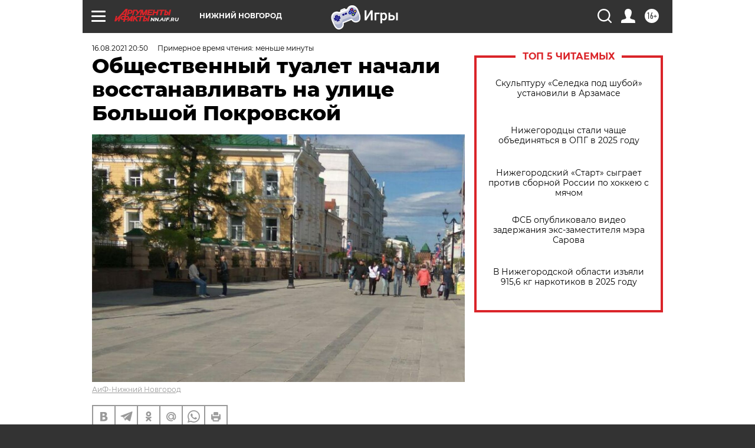

--- FILE ---
content_type: text/html
request_url: https://tns-counter.ru/nc01a**R%3Eundefined*aif_ru/ru/UTF-8/tmsec=aif_ru/398220266***
body_size: -71
content:
AB5D7512696BB4A7X1768666279:AB5D7512696BB4A7X1768666279

--- FILE ---
content_type: application/javascript
request_url: https://smi2.ru/counter/settings?payload=CIyLAhi54eblvDM6JDFiMmNiZTZiLTkzN2YtNGIzMC1hYzY3LTNmZDYyMjgzNmVkNg&cb=_callbacks____0mkii8lr4
body_size: 1522
content:
_callbacks____0mkii8lr4("[base64]");